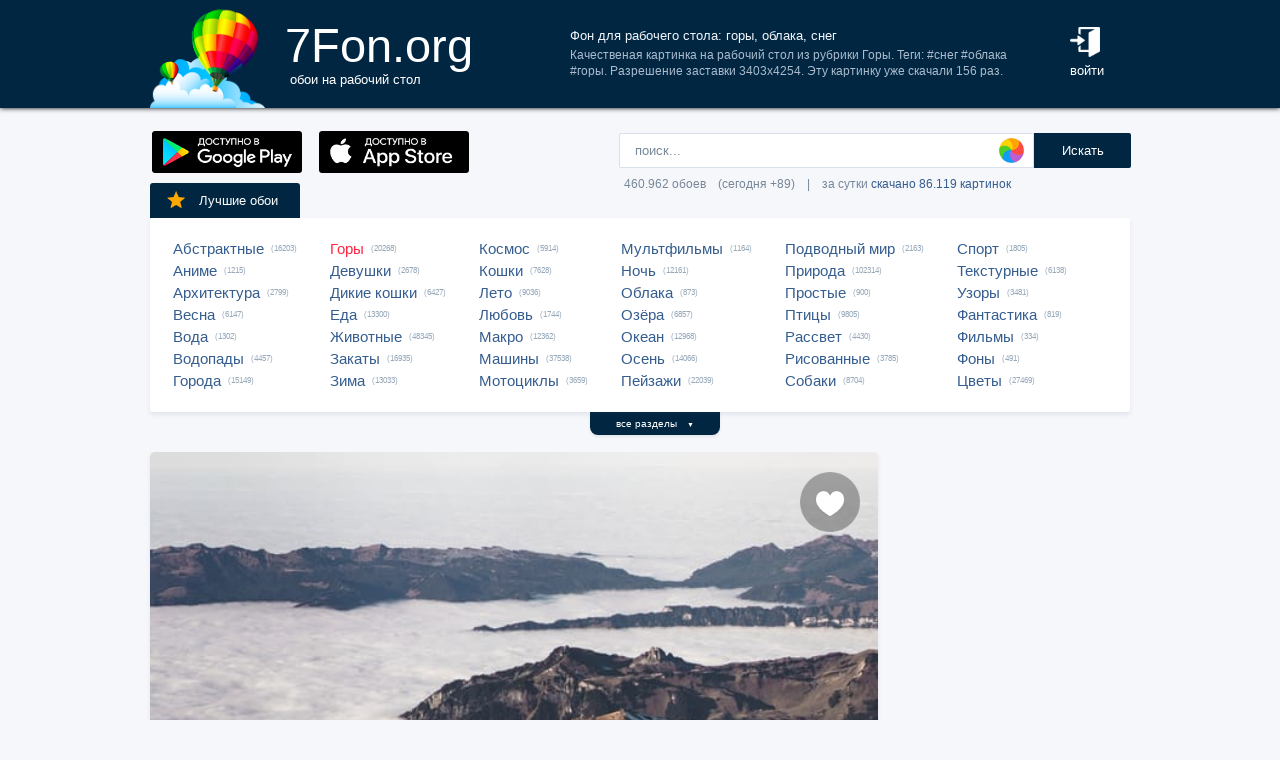

--- FILE ---
content_type: text/html; charset=UTF-8
request_url: https://7fon.org/%D0%9E%D0%B1%D0%BE%D0%B8/%D0%93%D0%BE%D1%80%D1%8B/c196972/%D0%B3%D0%BE%D1%80%D1%8B_%D0%BE%D0%B1%D0%BB%D0%B0%D0%BA%D0%B0_%D1%81%D0%BD%D0%B5%D0%B3.html
body_size: 26958
content:
<html lang="ru">
<head>

<script async src="https://www.googletagmanager.com/gtag/js?id=UA-149816454-1"></script>
<script type="text/javascript">
  window.dataLayer = window.dataLayer || [];
  function gtag(){dataLayer.push(arguments);}
  gtag('js', new Date());
  gtag('config', 'UA-149816454-1');
</script>
	<meta http-equiv="content-type" content="text/html; charset=utf-8">
	<meta http-equiv="content-language" content="ru">
	<meta name=viewport content="width=1080">
	<meta name="robots" content="all">
	<meta name="robots" content="noyaca">
	<meta name="allow-search" content="yes">
	<meta name="application-name" content="Обои 7Fon">
	<meta property="og:type" content="website">
	<meta name="referrer" content="unsafe-url">
	<link rel="search" type="application/opensearchdescription+xml" href="/opensearch.xml" title="7Fon.ORG">
	<link rel="shortcut icon" href="/favicon.ico" type="image/x-icon">
	<link rel="icon" href="/favicon.ico" type="image/x-icon">
	<link rel="stylesheet" href="//t.7fon.org/new/web/web.css?6.06.22" type="text/css">
	<link href="/rss.xml" rel="alternate" type="application/rss+xml" title="Новые обои от 7Fon.ORG">
	<meta name="description" content="Качественая картинка на рабочий стол из рубрики Горы. Теги: #снег #облака #горы. Разрешение заставки 3403x4254.">	<meta name="title" content="Фон для рабочего стола: горы, облака, снег">
	<title>Фон для рабочего стола: горы, облака, снег</title>
	<link rel="canonical" href="https://7fon.org/%D0%9E%D0%B1%D0%BE%D0%B8/%D0%93%D0%BE%D1%80%D1%8B/c196972/%D0%B3%D0%BE%D1%80%D1%8B_%D0%BE%D0%B1%D0%BB%D0%B0%D0%BA%D0%B0_%D1%81%D0%BD%D0%B5%D0%B3.html" />
	<meta name="mrc__share_title" content="Фон для рабочего стола: горы, облака, снег">
	<meta name="mrc__share_description" content="Качественая картинка на рабочий стол из рубрики Горы. Теги: #снег #облака #горы. Разрешение заставки 3403x4254. Рекомендую!">
	<meta property="og:title" content="Фон для рабочего стола: горы, облака, снег" />
	<meta property="og:description" content="Качественая картинка на рабочий стол из рубрики Горы. Теги: #снег #облака #горы. Разрешение заставки 3403x4254. Рекомендую!" />
	<meta property="og:image" content="//i.7fon.org/150/c196972.jpg" />
	<link rel="image_src" href="//i.7fon.org/150/c196972.jpg" />
	<link rel="apple-touch-icon" sizes="57x57" href="/apple-icon-57x57.png">
	<link rel="apple-touch-icon" sizes="60x60" href="/apple-icon-60x60.png">
	<link rel="apple-touch-icon" sizes="72x72" href="/apple-icon-72x72.png">
	<link rel="apple-touch-icon" sizes="76x76" href="/apple-icon-76x76.png">
	<link rel="apple-touch-icon" sizes="114x114" href="/apple-icon-114x114.png">
	<link rel="apple-touch-icon" sizes="120x120" href="/apple-icon-120x120.png">
	<link rel="apple-touch-icon" sizes="144x144" href="/apple-icon-144x144.png">
	<link rel="apple-touch-icon" sizes="152x152" href="/apple-icon-152x152.png">
	<link rel="apple-touch-icon" sizes="180x180" href="/apple-icon-180x180.png">
	<link rel="icon" type="image/png" sizes="192x192"  href="/android-icon-192x192.png">
	<link rel="icon" type="image/png" sizes="32x32" href="/favicon-32x32.png">
	<link rel="icon" type="image/png" sizes="96x96" href="/favicon-96x96.png">
	<link rel="icon" type="image/png" sizes="16x16" href="/favicon-16x16.png">
		<script type="application/ld+json">{"@context":"http://schema.org",
    "@type":"ImageObject","description":"Обои горы, облака, снег в разрешении 3403x4254","datePublished":"2020-02-12 19:50:32","fileFormat":"image/jpeg","representativeOfPage":true,"thumbnail":{"@context":"http://schema.org","@type":"ImageObject","contentUrl":"https://i.7fon.org/1000/c196972.jpg","fileFormat":"image/jpeg"}}</script>	<script type="application/ld+json">{"@context":"http://schema.org","@type":"WebSite","url":"https://7fon.org","potentialAction":{"@type":"SearchAction","target":"https://7fon.org/Картинки/{search}/","query-input":"required name=search"}}</script>
    <script type="application/ld+json">{"@context":"http://schema.org","@type":"Organization","name":"7Fon","url":["https://7fon.org"],"logo":"https://7fon.org/apple-icon.png"}</script>

</head>
<body style="background-color:#f6f7fb;margin:0;font: 10pt/10pt Roboto, sans-serif;">


<div style="height:108px;background-color:#002642;box-shadow: 0 0 5px rgba(0,0,0,1);">

	<div style="height:108px;margin-left:auto;margin-right:auto;align-items:center;width:980px;">

		<a href="/" title="Скачать обои на рабочий стол">
			<img width="115" height="108" src="//t.7fon.org/new/web/logo.png" alt="Обои 7Fon" style="float:left" />
			<div style="float:left;font: 35pt/40pt Roboto, sans-serif;color:#fff;margin:20px 0px 0px 20px">
			7Fon.org<br>
			<span style="font: 10pt/10pt Roboto, sans-serif;color:#fff;margin-left:5px">обои на рабочий стол</span>
			</div>
		</a>
		<div style="float:right;margin:0 0 0 0">
			<div style="display:table-cell;vertical-align:middle;width:60px;height:108px;color:#fff;font:10pt/14pt Roboto,sans-serif">
		
				<div onclick="modal();lform()" id="hlogin">
					<img width="30" height="30" src="//t.7fon.org/new/web/login.png" alt="Войти" style="padding:0 0 5px" />
					<div id="hlogin">войти</div>
				</div><div id="modal_form" style="height:240px"><div id="modal"></div></div><div id="overlay"></div>
							</div>
		</div>
		<div style="float:right;margin:0 30px 0 0">
			<div style="display:table-cell;vertical-align:middle;width:470px;height:108px;">
				<h1>Фон для рабочего стола: горы, облака, снег</h1>
				<span style="font:9pt/12pt Roboto,sans-serif;color:#abc">Качественая картинка на рабочий стол из рубрики Горы. Теги: #снег #облака #горы. Разрешение заставки 3403x4254. Эту картинку уже скачали 156 раз.</span>
			</div>
		</div>
	</div>

</div>

<div style="margin-left:auto;margin-right:auto;width:980px;">
	

	<div style="height:95px">
		<div id="lform">
			<form action="/%D0%9A%D0%B0%D1%80%D1%82%D0%B8%D0%BD%D0%BA%D0%B8/" style="margin:0 -49px 0;padding-top:25px;float:right;width:560px" method="post">
				<div class="csearch" onclick="color_palette()" ></div>
				<input required type="text" style="width:415px;font-size:13px;border-radius:2px 0 0 2px;height:35px;border: 1px solid #d8e1eb;padding-left:15px;color:#789;margin:0;" placeholder="поиск..." onclick="color_palette(2)" maxlength="80" name="search" id="search">
				<button type="submit" id="ssmb">Искать</button>
				<div id="colordown" style="display:none">
				<div style="margin:0 0 0 210px;width:130px" id="clink"></div>
				<div id="jqxColorPicker"></div></div>
				<br>
				<span style="color:#789;font: 9pt/25pt Roboto, sans-serif;padding:5px 0 0 5px">460.962 обоев&#8195;(сегодня +89)&#8195;|&#8195;за сутки <a href="/Скачиваемые/" title="Скачать обои">скачано 86.119 картинок</a></span>
			</form>
		</div>
		<div id="rgform">
			<div onClick="hreflink('/ANDROID/')" id="ptr" title="Обои от 7Fon для Android"><img width="150" height="42" src="//t.7fon.org/new/web/gp.gif" style="float:left;padding:23px 0 0 2px" /></div>
			<div onClick="hreflink('/iOS/')" id="ptr" title="Обои от 7Fon для iOS"><img width="150" height="42" src="//t.7fon.org/new/web/as.gif" style="float:left;padding:23px 0 0 17px" /></div>
		</div>
	</div>
	<div id="ajrbox">

	
		<a href="/Лучшие_обои/" id="bstbox"><img src="//t.7fon.org/new/web/star.png">Лучшие обои</a>
				<div id="rbox">
			<nav><div>
	<span><a href="/Обои/Абстрактные/" title="Обои на рабочий стол Абстрактные">Абстрактные</a> (16203)</span>
					<span><a href="/Обои/Аниме/" title="Обои на рабочий стол Аниме">Аниме</a> (1215)</span>
					<span><a href="/Обои/Архитектура/" title="Обои на рабочий стол Архитектура">Архитектура</a> (2799)</span>
					<span><a href="/Обои/Весна/" title="Обои на рабочий стол Весна">Весна</a> (6147)</span>
					<span><a href="/Обои/Вода/" title="Обои на рабочий стол Вода">Вода</a> (1302)</span>
					<span><a href="/Обои/Водопады/" title="Обои на рабочий стол Водопады">Водопады</a> (4457)</span>
					<span><a href="/Обои/Города/" title="Обои на рабочий стол Города">Города</a> (15149)</span>
					</div><div>
					<span><a href="/Обои/Горы/" id="ract" title="Обои на рабочий стол Горы">Горы</a> (20268)</span>
					<span><a href="/Обои/Девушки/" title="Обои на рабочий стол Девушки">Девушки</a> (2678)</span>
					<span><a href="/Обои/Дикие_кошки/" title="Обои на рабочий стол Дикие кошки">Дикие кошки</a> (6427)</span>
					<span><a href="/Обои/Еда/" title="Обои на рабочий стол Еда">Еда</a> (13300)</span>
					<span><a href="/Обои/Животные/" title="Обои на рабочий стол Животные">Животные</a> (48345)</span>
					<span><a href="/Обои/Закаты/" title="Обои на рабочий стол Закаты">Закаты</a> (16935)</span>
					<span><a href="/Обои/Зима/" title="Обои на рабочий стол Зима">Зима</a> (13033)</span>
					</div><div>
					<span><a href="/Обои/Космос/" title="Обои на рабочий стол Космос">Космос</a> (5914)</span>
					<span><a href="/Обои/Кошки/" title="Обои на рабочий стол Кошки">Кошки</a> (7628)</span>
					<span><a href="/Обои/Лето/" title="Обои на рабочий стол Лето">Лето</a> (9036)</span>
					<span><a href="/Обои/Любовь/" title="Обои на рабочий стол Любовь">Любовь</a> (1744)</span>
					<span><a href="/Обои/Макро/" title="Обои на рабочий стол Макро">Макро</a> (12362)</span>
					<span><a href="/Обои/Машины/" title="Обои на рабочий стол Машины">Машины</a> (37538)</span>
					<span><a href="/Обои/Мотоциклы/" title="Обои на рабочий стол Мотоциклы">Мотоциклы</a> (3659)</span>
					</div><div>
					<span><a href="/Обои/Мультфильмы/" title="Обои на рабочий стол Мультфильмы">Мультфильмы</a> (1164)</span>
					<span><a href="/Обои/Ночь/" title="Обои на рабочий стол Ночь">Ночь</a> (12161)</span>
					<span><a href="/Обои/Облака/" title="Обои на рабочий стол Облака">Облака</a> (873)</span>
					<span><a href="/Обои/Озёра/" title="Обои на рабочий стол Озёра">Озёра</a> (6857)</span>
					<span><a href="/Обои/Океан/" title="Обои на рабочий стол Океан">Океан</a> (12968)</span>
					<span><a href="/Обои/Осень/" title="Обои на рабочий стол Осень">Осень</a> (14066)</span>
					<span><a href="/Обои/Пейзажи/" title="Обои на рабочий стол Пейзажи">Пейзажи</a> (22039)</span>
					</div><div>
					<span><a href="/Обои/Подводный_мир/" title="Обои на рабочий стол Подводный мир">Подводный мир</a> (2163)</span>
					<span><a href="/Обои/Природа/" title="Обои на рабочий стол Природа">Природа</a> (102314)</span>
					<span><a href="/Обои/Простые/" title="Обои на рабочий стол Простые">Простые</a> (900)</span>
					<span><a href="/Обои/Птицы/" title="Обои на рабочий стол Птицы">Птицы</a> (9805)</span>
					<span><a href="/Обои/Рассвет/" title="Обои на рабочий стол Рассвет">Рассвет</a> (4430)</span>
					<span><a href="/Обои/Рисованные/" title="Обои на рабочий стол Рисованные">Рисованные</a> (3785)</span>
					<span><a href="/Обои/Собаки/" title="Обои на рабочий стол Собаки">Собаки</a> (8704)</span>
					</div><div>
					<span><a href="/Обои/Спорт/" title="Обои на рабочий стол Спорт">Спорт</a> (1805)</span>
					<span><a href="/Обои/Текстурные/" title="Обои на рабочий стол Текстурные">Текстурные</a> (6138)</span>
					<span><a href="/Обои/Узоры/" title="Обои на рабочий стол Узоры">Узоры</a> (3481)</span>
					<span><a href="/Обои/Фантастика/" title="Обои на рабочий стол Фантастика">Фантастика</a> (819)</span>
					<span><a href="/Обои/Фильмы/" title="Обои на рабочий стол Фильмы">Фильмы</a> (334)</span>
					<span><a href="/Обои/Фоны/" title="Обои на рабочий стол Фоны">Фоны</a> (491)</span>
					<span><a href="/Обои/Цветы/" title="Обои на рабочий стол Цветы">Цветы</a> (27469)</span>
					
			</div>
			</nav>
		</div>
		<div id="rall" onClick="indexSort('all');window.contid = 'ajrbox'">все разделы&#8195;<span style="font-size:7px">▼</span></div>
			


	</div>

	<script>
	window.onload=function()
	{
		var a = document.getElementsByClassName('adsbygoogle');

		  if ( a[0] && a[0].clientHeight == 0 ) { 
			asno728.innerHTML = '<iframe src="https://7fon.org/goapp.php?tip=728&r=16" style="border:0pt none;width:728px;height:182px;margin:-15px 0 25px" scrolling="no"></iframe>';
			asno240.innerHTML = '<iframe src="https://7fon.org/goapp.php?tip=240" style="border:0pt none;width:240px;height:400px;" scrolling="no"></iframe>';
		  }
	
	}
	</script>
	
	<aside>
	<div id="irads">
	
		<div id="asno240"></div>
		<script async src="https://pagead2.googlesyndication.com/pagead/js/adsbygoogle.js?client=ca-pub-6397018317211445" crossorigin="anonymous"></script>
		<ins class="adsbygoogle"
			 style="display:inline-block;width:240px;height:400px"
			 data-alternate-ad-url="https://7fon.org/goapp.php?tip=240"
			 data-ad-client="ca-pub-6397018317211445"
			 data-ad-slot="6498628386"
			 data-ad-format="auto"
			 data-full-width-responsive="true"></ins>
		<script>
			(adsbygoogle = window.adsbygoogle || []).push({});
		</script>
	
		<div id="rinfo">
			<div id="ratingBar">
				<div id="rating">
					<div id="ratZero"></div>
					<div id="ratDone"></div>
					<div id="ratHover"></div>
				</div>
				<div id="ratBlocks"></div>
				<div id="ratStat"></div>
				<span>Скачиваний: <b>156</b></span>
			</div>
			

		</div>
		<div id="qr">
					<div onClick="onClick('0','728','0','910.05348222157','3403','4254','c196972');window.contid = 'qr'" title="Получить QR-код для скачивания картинки на телефон"></div>
		</div>

	</div>
	</aside>
	<div id="info" itemscope itemtype="http://schema.org/ImageObject">
		<div id="AddLike"><img id="heart" src="//t.7fon.org/new/web/heartg.png?3" title="Добавить картинку в избранное" onclick="modal();lform()"></div>
		<meta itemprop="name" content="Обои горы, облака, снег">
		<img src="//i.7fon.org/1000/c196972.jpg" width="728" style="background:#a6a2a1" height="911" alt="Обои" id="photo" class="iprev" itemprop="thumbnail">
	  <div class="info">	

		<div id="itag">
			<div>
				#<a href="/Обои/Горы/" style="color:#ff2642" title="Обои: Горы">Горы</a>#<a href="/Картинки/Горы/" title="Обои: горы">горы</a> #<a href="/Картинки/Облака/" title="Обои: облака">облака</a> #<a href="/Картинки/Снег/" title="Обои: снег">снег</a> 
			</div>
		</div>
	<div id="icol">
	
		<a href="/Картинки/43,43,43/" title="Картинки чёрно-серого цвета" style="background:rgb(43,43,43)"></a>
		<a href="/Картинки/85,85,85/" title="Картинки тёмно-серого цвета" style="background:rgb(85,85,85)"></a>
		<a href="/Картинки/213,213,213/" title="Картинки бледно-серого цвета" style="background:rgb(213,213,213)"></a>
		<a href="/Картинки/85,43,43/" title="Картинки тёмно-коричневого цвета" style="background:rgb(85,43,43)"></a>
		<a href="/Картинки/128,85,85/" title="Картинки красновато-коричневого цвета" style="background:rgb(128,85,85)"></a>
		<a href="/Картинки/43,43,85/" title="Картинки полуночно-синего цвета" style="background:rgb(43,43,85)"></a>
	</div>
	

		<script async src="//pagead2.googlesyndication.com/pagead/js/adsbygoogle.js"></script>
		<div id="asno728"></div>
		<ins class="adsbygoogle"
			 style="display:table;text-align:center;width:728px;margin:-5px 0 40px 0"
			 data-alternate-ad-url="https://7fon.org/goapp.php?tip=728&r=16"
			 data-ad-layout="in-article"
			 data-ad-format="fluid"
			 data-ad-client="ca-pub-6397018317211445"
			 data-ad-slot="2786392088"></ins>
		<script>
			 (adsbygoogle = window.adsbygoogle || []).push({});
		</script>
	
			<div id="ibox">
				<a href="/Обои/Горы/q93600/Горы_Сумерки_Вечер_Пейзаж.html" title="Предыдущие обои" id="ileft"><img src="//t.7fon.org/new/web/larrow.png" /></a>
				<a href="/Обои/Горы/g774585/Орегон_гора_лес_зима_США.html" title="Следующие обои" id="iright"><img src="//t.7fon.org/new/web/rarrow.png" /></a>
				
					<form action="//d.7fon.org/горы_облака_снег.jpg" method="get">
					<div id="idvbox">
					<input type="hidden" name="x1" value="0">
					<input type="hidden" name="y1" value="0">
					<input type="hidden" name="x2" value="728">
					<input type="hidden" name="y2" value="910">
					<input type="hidden" name="id" value="c196972">
					<input type="hidden" name="width" value="3403">
					<input type="hidden" name="height" value="4254">
					<button id="iview" formtarget="_blank" name="hd" value="img" title="Открыть обои на новой странице">
						<img src="//t.7fon.org/new/web/eye.png">
					</button>
					<button id="idown" value=" " name="submit" title="Скачать обои в разрешении 3403 x 4254">
						<img src="//t.7fon.org/new/web/down.png">
						<div>Скачать <span>3403 x 4254</span></div>
					</button>
					</div>
			</div>
			</form>
			<form id="isize" method="post">
			<button name="size" value="1024x600">1024x600</button>
			<button name="size" value="1024x768">1024x768</button>
			<button name="size" value="1024x847">1024x847</button>
			<button name="size" value="1024x1024">1024x1024</button>
			<button name="size" value="1152x864">1152x864</button>
			<button name="size" value="1280x800">1280x800</button>
			<button name="size" value="1280x960">1280x960</button>
			<button name="size" value="1280x1024">1280x1024</button>
			<button name="size" value="1366x768">1366x768</button>
			<button name="size" value="1400x1050">1400x1050</button>
			<button name="size" value="1440x900">1440x900</button>
			<button name="size" value="1600x900">1600x900</button>
			<button name="size" value="1600x1024">1600x1024</button>
			<button name="size" value="1600x1200">1600x1200</button>
			<button name="size" value="1680x1050">1680x1050</button>
			<button name="size" value="1680x1330">1680x1330</button>
			<button name="size" value="1920x1080">1920x1080</button>
			<button name="size" value="1920x1200">1920x1200</button>
			<button name="size" value="1920x1440">1920x1440</button>
			<button name="size" value="2048x1536">2048x1536</button>
			<button name="size" value="2560x1440">2560x1440</button>
			<button name="size" value="2560x1600">2560x1600</button>
			<button name="size" value="2560x1920">2560x1920</button>
			<button name="size" value="2880x1620">2880x1620</button>
			<button name="size" value="2880x1800">2880x1800</button>
			<button name="size" value="2560x2048">2560x2048</button>
			<button name="size" value="3200x2048">3200x2048</button>
			<button name="size" value="3200x2400">3200x2400</button>
			<button name="size" value="3280x2048">3280x2048</button>
			<button disabled id="no">3840x2160</button>
			<button disabled id="no">3840x2400</button>
			<button disabled id="no">4096x2160</button>
			<button disabled id="no">5120x2880</button>
			<button disabled name="size" id="actorig">Оригинал: 3403x4254</button><div style="width:690px;height:30px;float:left"></div><button name="size" value="176x208">176x208</button>
			<button name="size" value="176x220">176x220</button>
			<button name="size" value="240x320">240x320</button>
			<button name="size" value="240x400">240x400</button>
			<button name="size" value="352x416">352x416</button>
			<button name="size" value="320x480">320x480</button>
			<button name="size" value="320x568">320x568</button>
			<button name="size" value="360x640">360x640</button>
			<button name="size" value="480x640">480x640</button>
			<button name="size" value="480x800">480x800</button>
			<button name="size" value="480x854">480x854</button>
			<button name="size" value="540x960">540x960</button>
			<button name="size" value="640x960">640x960</button>
			<button name="size" value="640x1136">640x1136</button>
			<button name="size" value="720x1280">720x1280</button>
			<button name="size" value="768x1280">768x1280</button>
			<button name="size" value="800x1280">800x1280</button>
			<button name="size" value="960x1280">960x1280</button>
			<button name="size" value="750x1334">750x1334</button>
			<button name="size" value="1080x1920">1080x1920</button>
			<button name="size" value="1080x2220">1080x2220</button>
			<button name="size" value="1280x2560">1280x2560</button>
			<button name="size" value="1350x2400">1350x2400</button>
			<button name="size" value="1440x2560">1440x2560</button>
			<button name="size" value="1440x2880">1440x2880</button>
			<button name="size" value="1440x2960">1440x2960</button>
			
			</form>
		</div>
	</div>

	<div class="slider">
		<div class="slide-list">
			<div class="slide-wrap">
			
					<div class="slide-item" itemscope itemtype="http://schema.org/ImageObject">
						<a href="/Обои/Горы/c213082/горы_снег_облака.html" title="Скачать картинку: горы, снег, облака" itemprop="url">
							<img src="//i.7fon.org/320/c213082.jpg" itemprop="thumbnail" loading="lazy" style="background:#88badb" />
						</a>
					</div>
					
					<div class="slide-item" itemscope itemtype="http://schema.org/ImageObject">
						<a href="/Обои/Горы/g4771/Горы_Облака_Снег.html" title="Скачать картинку: Горы, Облака, Снег" itemprop="url">
							<img src="//i.7fon.org/320/g4771.jpg" itemprop="thumbnail" loading="lazy" style="background:#536d8f" />
						</a>
					</div>
					
					<div class="slide-item" itemscope itemtype="http://schema.org/ImageObject">
						<a href="/Обои/Горы/b239752/горы_снег_облака.html" title="Скачать картинку: горы, снег, облака" itemprop="url">
							<img src="//i.7fon.org/320/b239752.jpg" itemprop="thumbnail" loading="lazy" style="background:#626b70" />
						</a>
					</div>
					
					<div class="slide-item" itemscope itemtype="http://schema.org/ImageObject">
						<a href="/Обои/Горы/g68018/тучи_снег_горы.html" title="Скачать картинку: тучи, снег, горы" itemprop="url">
							<img src="//i.7fon.org/320/g68018.jpg" itemprop="thumbnail" loading="lazy" style="background:#7b93b8" />
						</a>
					</div>
					
					<div class="slide-item" itemscope itemtype="http://schema.org/ImageObject">
						<a href="/Обои/Горы/u411479/горы_снег_облака.html" title="Скачать картинку: горы, снег, облака" itemprop="url">
							<img src="//i.7fon.org/320/u411479.jpg" itemprop="thumbnail" loading="lazy" style="background:#afa8b5" />
						</a>
					</div>
					
			<span id="ajsim"></span>
			</div>
		</div>
		<div name="prev" class="navy prev-slide" id="simnext2"><img src="//t.7fon.org/new/web/larrow.png" class="lsarrow" onClick="getSimilar('wall','c196972');window.contid = 'ajsim'" /></div>
		<div name="prev" class="navy prev-slide" id="simnext4" style="display:none"><img src="//t.7fon.org/new/web/larrow.png" class="lsarrow" /></div>
		<div name="next" class="navy next-slide" id="simnext3" style="display:none"><img src="//t.7fon.org/new/web/rarrow.png" class="rsarrow" /></div>
		<div name="next" class="navy next-slide" id="simnext1"><img src="//t.7fon.org/new/web/rarrow.png" class="rsarrow" onClick="getSimilar('wall','c196972');window.contid = 'ajsim'" /></div>
	</div>
	
</div>

		<footer id="footer">
			<p><div id="flink" onclick="hreflink('/isMobile?',1)" title="Версия сайта для мобильных телефонов" style="color:#f80;font-weight:bold">Мобильная версия</div></p>
			<p><a href="/Картинки_для_телефона/" title="Заставки на телефон">Обои на телефон</a>
			<div id="flink" onclick="modal();supform()" title="Информация для правообладателей">Правообладателям</div> | <div div id="flink" onclick="hreflink('/Пользовательское_соглашение/',1)" title="Пользовательское соглашение">Пользовательское соглашение</div> | <div id="flink" onclick="modal();supform()" title="Связаться с администрацией сайта">Обратная связь</div>
			<p>7fon.org &copy; 2011 - 2026</p>
		</footer>
	
		<script type="text/javascript" src="//j.7fon.org/new/web/jquery.web.js?2"></script>
		<script type="text/javascript" src="//j.7fon.org/new/web/web.js?15.08.23"></script>
		<script type="text/javascript">var scolor = 'ff4477'; ratingID('c196972',36,8);jQuery(document).ready(function(){htmSlider();});</script>
	
	</body>
	</html>

--- FILE ---
content_type: text/html; charset=utf-8
request_url: https://www.google.com/recaptcha/api2/aframe
body_size: 267
content:
<!DOCTYPE HTML><html><head><meta http-equiv="content-type" content="text/html; charset=UTF-8"></head><body><script nonce="RD7BQnfybdprkU8OPwfDNQ">/** Anti-fraud and anti-abuse applications only. See google.com/recaptcha */ try{var clients={'sodar':'https://pagead2.googlesyndication.com/pagead/sodar?'};window.addEventListener("message",function(a){try{if(a.source===window.parent){var b=JSON.parse(a.data);var c=clients[b['id']];if(c){var d=document.createElement('img');d.src=c+b['params']+'&rc='+(localStorage.getItem("rc::a")?sessionStorage.getItem("rc::b"):"");window.document.body.appendChild(d);sessionStorage.setItem("rc::e",parseInt(sessionStorage.getItem("rc::e")||0)+1);localStorage.setItem("rc::h",'1768744540717');}}}catch(b){}});window.parent.postMessage("_grecaptcha_ready", "*");}catch(b){}</script></body></html>